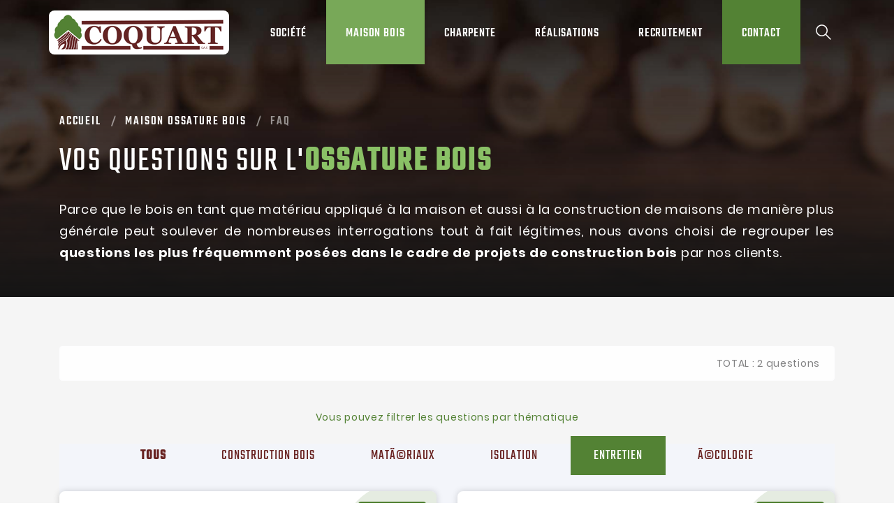

--- FILE ---
content_type: text/html; charset=UTF-8
request_url: https://www.coquart.fr/maison-ossature-bois/faq?cat=entretien
body_size: 5614
content:
<!doctype html>
<html dir="ltr" lang="fr">
  <head>
    <meta http-equiv="Content-Type" content="text/html; charset=UTF-8">
    <meta name="robots" content="all">
    <meta http-equiv="X-UA-Compatible" content="IE=Edge">
    <meta name="viewport" content="width=device-width, initial-scale=1, maximum-scale=1">
    <meta charset="UTF-8"/><title>Questions les plus posées sur l'ossature bois - Coquart</title><meta name="description" content="Retrouvez les questions les plus fréquemment posées sur la construction bois et les réponses des experts de l'ossature bois et charpente Coquart." /><link rel="canonical" href="https://www.coquart.fr/maison-ossature-bois/faq" /><meta name="twitter:card" content="summary" /><meta name="twitter:title" content="Questions les plus posées sur l'ossature bois - Coquart" /><meta name="twitter:description" content="Retrouvez les questions les plus fréquemment posées sur la construction bois et les réponses des experts de l'ossature bois et charpente Coquart." /><meta name="twitter:image" content="https://www.coquart.fr/assets/img/logos/coquart-ossature-bois-charpente.png" /><meta name="twitter:url" content="https://www.coquart.fr/maison-ossature-bois/faq" /><meta property="og:title" content="Questions les plus posées sur l'ossature bois - Coquart" /><meta property="og:description" content="Retrouvez les questions les plus fréquemment posées sur la construction bois et les réponses des experts de l'ossature bois et charpente Coquart." /><meta property="og:url" content="https://www.coquart.fr/maison-ossature-bois/faq" /><meta property="og:type" content="website" /><meta property="og:locale" content="fr_FR" /><meta property="og:siteName" content="Coquart" /><meta property="og:image:url" content="https://www.coquart.fr/assets/img/logos/coquart-ossature-bois-charpente.png" /><meta property="og:image:type" content="image/png" /><meta property="og:image:width" content="258" /><meta property="og:image:height" content="63" /><meta property="og:image:alt" content="Coquart" /><meta itemprop="name" content="Questions les plus posées sur l'ossature bois - Coquart"><meta itemprop="description" content="Retrouvez les questions les plus fréquemment posées sur la construction bois et les réponses des experts de l'ossature bois et charpente Coquart."><meta itemprop="image" content="https://www.coquart.fr/assets/img/logos/coquart-ossature-bois-charpente.png"><link rel="shortcut icon" href="https://www.coquart.fr/assets/img/favicons/coquart-ossature-bois-charpente.ico">
      <link rel="apple-touch-icon" href="https://www.coquart.fr/assets/img/favicons/coquart-ossature-bois-charpente-iphone.png">
      <link rel="apple-touch-icon" sizes="76x76" href="https://www.coquart.fr/assets/img/favicons/coquart-ossature-bois-charpente-ipad.png">
      <link rel="apple-touch-icon" sizes="120x120" href="https://www.coquart.fr/assets/img/favicons/coquart-ossature-bois-charpente-iphone@2x.png">
      <link rel="apple-touch-icon" sizes="152x152" href="https://www.coquart.fr/assets/img/favicons/coquart-ossature-bois-charpente-ipad@2x.png">
        <link rel="preconnect" href="//www.googletagmanager.com">
        <script async src="https://www.googletagmanager.com/gtag/js?id=G-42944SELFH"></script><link rel="preconnect" href="//www.google-analytics.com">    <link rel="preload" href="https://www.coquart.fr/assets/font/poppins-v8-latin/poppins-v8-latin-regular.woff2" as="font" type="font/woff2" crossorigin>
    <link rel="preload" href="https://www.coquart.fr/assets/font/poppins-v8-latin/poppins-v8-latin-700.woff2" as="font" type="font/woff2" crossorigin>
    <link rel="preload" href="https://www.coquart.fr/assets/font/teko-v9-latin/teko-v9-latin-300.woff2" as="font" type="font/woff2" crossorigin>
    <link rel="preload" href="https://www.coquart.fr/assets/font/teko-v9-latin/teko-v9-latin-regular.woff2" as="font" type="font/woff2" crossorigin>
    <link rel="preload" href="https://www.coquart.fr/assets/font/teko-v9-latin/teko-v9-latin-500.woff2" as="font" type="font/woff2" crossorigin>
    <link rel="preload" href="https://www.coquart.fr/assets/font/coquart/coquart.woff" as="font" type="font/woff" crossorigin>
    <link href="https://www.coquart.fr/dist/faq.bundle.css" rel="stylesheet" type="text/css">
    <style>
      #mainbanner.fadi.dark::after {
        background: linear-gradient(to bottom, rgba(21,21,21,0) 0%,rgba(21,21,21,1) 100%);
      }
    </style>    <script>
          window.dataLayer = window.dataLayer || [];
          function gtag(){dataLayer.push(arguments);}
          gtag('js', new Date());
          gtag('config', 'G-42944SELFH');
          var googletag = true;
        
          (function(i,s,o,g,r,a,m){i['GoogleAnalyticsObject']=r;i[r]=i[r]||function(){
          (i[r].q=i[r].q||[]).push(arguments)},i[r].l=1*new Date();a=s.createElement(o),
          m=s.getElementsByTagName(o)[0];a.async=1;a.src=g;m.parentNode.insertBefore(a,m)
          })(window,document,'script','https://www.google-analytics.com/analytics.js','ga');
          ga('create', 'UA-152793606-1', 'auto');
          ga('send', 'pageview');
          var googleanalytics = true;
        </script>  </head>
  <body class="no-js">
    <div class="page">
        <header class="section page-header" style="max-height: 93px;">
    <!-- RD Navbar-->
    <div class="rd-navbar-wrap">
      <nav class="rd-navbar rd-navbar-modern" data-layout="rd-navbar-fixed" data-sm-layout="rd-navbar-fixed" data-md-layout="rd-navbar-fixed" data-md-device-layout="rd-navbar-fixed" data-lg-layout="rd-navbar-static" data-lg-device-layout="rd-navbar-fixed" data-xl-layout="rd-navbar-static" data-xl-device-layout="rd-navbar-static" data-xxl-layout="rd-navbar-static" data-xxl-device-layout="rd-navbar-static" data-lg-stick-up-offset="46px" data-xl-stick-up-offset="46px" data-xxl-stick-up-offset="70px" data-lg-stick-up="true" data-xl-stick-up="true" data-xxl-stick-up="true">
        <div class="rd-navbar-main-outer">
          <div class="rd-navbar-main">
            <!-- RD Navbar Panel-->
            <div class="rd-navbar-panel">
              <!-- RD Navbar Toggle-->
              <button class="rd-navbar-toggle" data-rd-navbar-toggle=".rd-navbar-nav-wrap"><span></span></button>
              <!-- RD Navbar Brand-->
              <div class="rd-navbar-brand">
                <a class="brand" href="https://www.coquart.fr">
                  <noscript><img class="logo-sticky " src="https://www.coquart.fr/assets/img/logos/coquart-ossature-bois-charpente.png" alt="Maisons bois & charpentes : Coquart" width="258" height="63" ></noscript><img class="logo-sticky lazyload"  data-srcset="https://www.coquart.fr/assets/img/logos/coquart-ossature-bois-charpente.png 258w, https://www.coquart.fr/assets/img/logos/coquart-ossature-bois-charpente-small.png 184w" data-sizes="auto" alt="Maisons bois & charpentes : Coquart" width="258" height="63" >                </a>
              </div>
            </div>
            <div class="rd-navbar-main-element">
              <div class="rd-navbar-nav-wrap">
                <ul class="rd-navbar-nav">
                  <li class="rd-nav-item d-lg-none d-xl-none "><a class="rd-nav-link" href="https://www.coquart.fr">Accueil</a></li>
                  <li class="rd-nav-item "><a class="rd-nav-link" href="https://www.coquart.fr/societe">Société</a>
                    <ul class="rd-menu rd-navbar-dropdown">
                      <li class="rd-dropdown-item ">
                        <a class="rd-dropdown-link font-weight-bold" href="https://www.coquart.fr/societe/historique">Notre histoire</a>
                      </li>
                      <li class="rd-dropdown-item ">
                        <a class="rd-dropdown-link" href="https://www.coquart.fr/societe/services">Nos services</a>
                      </li>
                      <li class="rd-dropdown-item ">
                        <a class="rd-dropdown-link" href="https://www.coquart.fr/societe/savoir-faire">Notre savoir-faire</a>
                      </li>

                    </ul>
                  </li>
                  <li class="rd-nav-item active"><a class="rd-nav-link" href="https://www.coquart.fr/maison-ossature-bois">Maison bois</a>
                    <ul class="rd-menu rd-navbar-megamenu">
                      <li class="rd-megamenu-item">
                        <div>
                          <span class="rd-megamenu-title h5">Maison ossature bois</span>
                          <ul class="rd-megamenu-list">
                            <li class="rd-megamenu-list-item ">
                              <a class="rd-megamenu-list-link font-weight-bold" href="https://www.coquart.fr/maison-ossature-bois/construction-maison-ossature-bois">Construction de maison ossature bois</a>
                            </li>
                            <li class="rd-megamenu-list-item ">
                              <a class="rd-megamenu-list-link" href="https://www.coquart.fr/maison-ossature-bois/avantages-maison-bois">Les avantages d'une maison bois</a>
                            </li>
                            <li class="rd-megamenu-list-item ">
                              <a class="rd-megamenu-list-link" href="https://www.coquart.fr/maison-ossature-bois/etapes-fabrication">Les étapes de fabrication</a>
                            </li>
                            <li class="rd-megamenu-list-item ">
                              <a class="rd-megamenu-list-link" href="https://www.coquart.fr/maison-ossature-bois/murs-ossature-bois">Murs ossature bois</a>
                            </li>
                            <li class="rd-megamenu-list-item ">
                              <a class="rd-megamenu-list-link" href="https://www.coquart.fr/maison-ossature-bois/plancher-ossature-bois">Plancher ossature bois</a>
                            </li>
                            <li class="rd-megamenu-list-item ">
                              <a class="rd-megamenu-list-link" href="https://www.coquart.fr/maison-ossature-bois/extension-ossature-bois">Extension ossature bois</a>
                            </li>
                            <li class="rd-megamenu-list-item ">
                              <a class="rd-megamenu-list-link font-weight-bold" href="https://www.coquart.fr/maison-ossature-bois/construction-paille">Construction paille & ossature bois</a>
                            </li>
                          </ul>
                          <a class="button button-primary btn-block d-none d-lg-block" href="https://www.coquart.fr/maison-ossature-bois">L'ossature bois en détail</a>
                          <a class="button button-default-outline d-block d-lg-none mr-2 ml-2 mr-lg-0 ml-lg-0" href="https://www.coquart.fr/maison-ossature-bois">L'ossature bois en détail</a>
                        </div>
                      </li>
                      <li class="rd-megamenu-item">
                        <div>
                          <span class="rd-megamenu-title h5">Tout savoir sur l'ossature bois</span>
                          <ul class="rd-megamenu-list">
                                                          <li class="rd-megamenu-list-item">
                                <a class="rd-megamenu-list-link question bg-light overflow-hidden mr-2 ml-2 mr-lg-0 ml-lg-0" href="https://www.coquart.fr/maison-ossature-bois/faq/qu-est-ce-que-la-diffusivite-thermique-d-un-materiau">
                                  <i class="icon-help-circled"></i> Qu'est-ce que la diffusivit&#233; thermique d'un mat&#233;riau ?                                </a>
                              </li>
                                                          <li class="rd-megamenu-list-item">
                                <a class="rd-megamenu-list-link question bg-light overflow-hidden mr-2 ml-2 mr-lg-0 ml-lg-0" href="https://www.coquart.fr/maison-ossature-bois/faq/est-ce-que-les-maisons-en-bois-permettent-de-faire-des-economies-d-energie">
                                  <i class="icon-help-circled"></i> Est-ce que les maisons en bois permettent de faire des &#233;conomies d'&#233;nergie ?                                </a>
                              </li>
                                                          <li class="rd-megamenu-list-item">
                                <a class="rd-megamenu-list-link question bg-light overflow-hidden mr-2 ml-2 mr-lg-0 ml-lg-0" href="https://www.coquart.fr/maison-ossature-bois/faq/le-bois-est-il-isolant">
                                  <i class="icon-help-circled"></i> Le bois est-il isolant ?                                </a>
                              </li>
                                                      </ul>
                          <ul class="rd-megamenu-list m-lg-0">
                            <li class="rd-megamenu-list-item noarr ">
                              <a class="rd-megamenu-list-link font-weight-bold" href="https://www.coquart.fr/maison-ossature-bois/reglementation-thermique-2012-rt2012">
                                <i class="icon-ios-information mr-1" style="font-size:18px; line-height:1; position: relative; top: 4px;"></i> La réglementation thermique 2012
                              </a>
                            </li>
                            <li class="rd-megamenu-list-item noarr ">
                              <a class="rd-megamenu-list-link font-weight-bold" href="https://www.coquart.fr/maison-ossature-bois/reglementation-thermique-2020-rt2020">
                                <i class="icon-ios-information mr-1" style="font-size:18px; line-height:1; position: relative; top: 4px;"></i> La réglementation thermique 2020
                              </a>
                            </li>
                          </ul>
                          <a class="button button-primary btn-block d-none d-lg-block" href="https://www.coquart.fr/maison-ossature-bois/faq">Voir les questions / réponses</a>
                          <a class="button button-default-outline d-block d-lg-none mr-2 ml-2 mr-lg-0 ml-lg-0" href="https://www.coquart.fr/maison-ossature-bois/faq">Questions / réponses</a>
                        </div>
                      </li>
                      <li class="rd-megamenu-item">
                        <div>
                          <span class="rd-megamenu-title h5">Conseils & guides</span>
                          <ul class="rd-megamenu-list mr-2 ml-2 mr-lg-0 ml-lg-0">
                                                          <li class="rd-megamenu-list-item noarr">
                                <div class="post-item extend-click row align-items-center">
                                  <div class="col-4">
                                    <noscript><img class="img-fluid " src="https://www.coquart.fr/assets/img/content/2020/01/realiser-une-maison-passive-grace-au-bois-48cb8b1-133x100.jpeg" alt="R&#233;aliser une maison passive gr&#226;ce au bois" width="133" height="100" itemprop="image"></noscript><img class="img-fluid lazyload" data-src="https://www.coquart.fr/assets/img/content/2020/01/realiser-une-maison-passive-grace-au-bois-48cb8b1-133x100.jpeg"   alt="R&#233;aliser une maison passive gr&#226;ce au bois" width="133" height="100" itemprop="image">                                  </div>
                                  <div class="content col pl-0">
                                    <span class="time d-block mb-1 text-uppercase">06 Décembre 2019</span>
                                    <a class="extend-url m-0 font-weight-bold" href="https://www.coquart.fr/maison-ossature-bois/guides-et-conseils/realiser-une-maison-passive-grace-au-bois">
                                      R&#233;aliser une maison passive gr&#226;ce au bois                                    </a>
                                  </div>
                                </div>
                              </li>
                                                          <li class="rd-megamenu-list-item noarr">
                                <div class="post-item extend-click row align-items-center">
                                  <div class="col-4">
                                    <noscript><img class="img-fluid " src="https://www.coquart.fr/assets/img/content/2019/10/l-importance-de-l-etancheite-a-l-air-dans-l-isolation-thermique-d-une-maison-iITsa-133x100.jpeg" alt="L'importance de l'&#233;tanch&#233;it&#233; &#224; l'air dans l'isolation thermique d'une maison" width="133" height="100" itemprop="image"></noscript><img class="img-fluid lazyload" data-src="https://www.coquart.fr/assets/img/content/2019/10/l-importance-de-l-etancheite-a-l-air-dans-l-isolation-thermique-d-une-maison-iITsa-133x100.jpeg"   alt="L'importance de l'&#233;tanch&#233;it&#233; &#224; l'air dans l'isolation thermique d'une maison" width="133" height="100" itemprop="image">                                  </div>
                                  <div class="content col pl-0">
                                    <span class="time d-block mb-1 text-uppercase">31 Octobre 2019</span>
                                    <a class="extend-url m-0 font-weight-bold" href="https://www.coquart.fr/maison-ossature-bois/guides-et-conseils/l-importance-de-l-etancheite-a-l-air-dans-l-isolation-thermique-d-une-maison">
                                      L'importance de l'&#233;tanch&#233;it&#233; &#224; l'air dans l'isolation...                                    </a>
                                  </div>
                                </div>
                              </li>
                                                          <li class="rd-megamenu-list-item noarr">
                                <div class="post-item extend-click row align-items-center">
                                  <div class="col-4">
                                    <noscript><img class="img-fluid " src="https://www.coquart.fr/assets/img/content/2019/10/les-atouts-du-bois-dans-la-construction-de-maison-iIU9y-133x100.jpeg" alt="Les atouts du bois dans la construction de maison" width="133" height="100" itemprop="image"></noscript><img class="img-fluid lazyload" data-src="https://www.coquart.fr/assets/img/content/2019/10/les-atouts-du-bois-dans-la-construction-de-maison-iIU9y-133x100.jpeg"   alt="Les atouts du bois dans la construction de maison" width="133" height="100" itemprop="image">                                  </div>
                                  <div class="content col pl-0">
                                    <span class="time d-block mb-1 text-uppercase">10 Octobre 2019</span>
                                    <a class="extend-url m-0 font-weight-bold" href="https://www.coquart.fr/maison-ossature-bois/guides-et-conseils/les-atouts-du-bois-dans-la-construction-de-maison">
                                      Les atouts du bois dans la construction de maison                                    </a>
                                  </div>
                                </div>
                              </li>
                                                      </ul>
                          <a class="button button-primary btn-block d-none d-lg-block mt-2" href="https://www.coquart.fr/maison-ossature-bois/guides-et-conseils">Tous les articles</a>
                          <a class="button button-default-outline d-block d-lg-none mr-2 ml-2 mr-lg-0 ml-lg-0" href="https://www.coquart.fr/maison-ossature-bois/guides-et-conseils">Tous les articles</a>
                        </div>
                      </li>
                    </ul>
                  </li>
                  <li class="rd-nav-item "><a class="rd-nav-link" href="https://www.coquart.fr/charpente">Charpente</a>
                    <ul class="rd-menu rd-navbar-dropdown">
                      <li class="rd-dropdown-item ">
                        <a class="rd-dropdown-link" href="https://www.coquart.fr/charpente/charpente-traditionnelle">Charpente traditionnelle</a>
                      </li>
                      <li class="rd-dropdown-item ">
                        <a class="rd-dropdown-link" href="https://www.coquart.fr/charpente/charpente-industrielle">Charpente industrielle</a>
                      </li>
                      <li class="rd-dropdown-item ">
                        <a class="rd-dropdown-link font-weight-bold" href="https://www.coquart.fr/charpente/poutres-nailweb">Poutres NailWeb</a>
                      </li>
                    </ul>
                  </li>
                  <li class="rd-nav-item ">
                    <a class="rd-nav-link" href="https://www.coquart.fr/realisations">Réalisations
                                          </a>
                  </li>
                  <li class="rd-nav-item "><a class="rd-nav-link" href="https://www.coquart.fr/recrutement">Recrutement</a></li>
                  <li class="rd-nav-item active"><a class="rd-nav-link contact" href="https://www.coquart.fr/contact">Contact</a></li>
                </ul>
                <div class="rd-navbar-search" style="z-index: 1;">
                  <button class="rd-navbar-search-toggle" data-rd-navbar-toggle=".rd-navbar-search"><span></span></button>
                  <form class="rd-search" name="search_form" action="https://www.coquart.fr/recherche" method="post" role="search">
                    <div class="form-wrap">
                      <input type="search" name="field" class="rd-navbar-search-form-input form-input" autocomplete="off" placeholder="Rechercher" />
                      <button type="submit" class="rd-search-form-submit icon-flaticon"></button>
                    </div>
                  </form>
                </div>
              </div>
            </div>
          </div>
        </div>
      </nav>
    </div>
  </header>      <div itemscope itemtype="https://schema.org/WebPage">

  <section id="mainbanner" class="fadi dark p-0">
    <div class="bg lazyload" data-bg="https://www.coquart.fr/assets/img/misc/vos-questions-sur-la-maison-bois-1920w.jpg"></div>
    <div class="container">
      <div class="text-left content position-relative pb-4" style="z-index: 2;">
        
<ul class="breadcrumbs mt-0" itemprop="breadcrumb" itemscope itemtype="https://schema.org/BreadcrumbList">
  <li itemprop="itemListElement" itemscope itemtype="https://schema.org/ListItem">
    <a href="https://www.coquart.fr" itemtype="https://schema.org/Thing" itemprop="item"><span itemprop="name">Accueil</span></a>
    <meta itemprop="position" content="1" />
  </li>
  
          <li itemprop="itemListElement" itemscope itemtype="https://schema.org/ListItem">
            <a href="https://www.coquart.fr/maison-ossature-bois" itemtype="https://schema.org/Thing" itemprop="item"><span itemprop="name">Maison ossature bois</span></a>
            <meta itemprop="position" content="2" />
          </li>  <li class="active">FAQ</li>
</ul>
        <h1 class="text-left position-relative h1 mt-3" itemprop="name">Vos questions sur l'<span class="sub">ossature bois</span></h1>
        <div class="row">
          <div class="col">
            <p class="text-justify text-white my-3 my-md-4 pb-0 large" itemprop="description">
              Parce que le bois en tant que matériau appliqué à la maison et aussi à la construction de maisons de manière plus générale peut soulever de nombreuses interrogations tout à fait légitimes,
              nous avons choisi de regrouper les <strong>questions les plus fréquemment posées dans le cadre de projets de construction bois</strong> par nos clients.
            </p>
          </div>
        </div>
      </div>
    </div>
  </section>

  <section class="bg-light" style="margin-top: -100px;">
    <div class="container">
      <div class="row">
        <div class="col-12 text-right">
          <div class="alert alert-light" role="alert">
            TOTAL : 2 questions          </div>
        </div>
      </div>
      <div class="row justify-content-center">
        <div class="col-lg-10">
          <p class="text-center maincolor mt-4 mb-0">
            Vous pouvez filtrer les questions par thématique
          </p>
        </div>
      </div>
      <div class="filters mb-2">
        <div class="row justify-content-center">
          <div class="col">
            <ul class="filter-nav">
              <li class="h5"><a class="font-weight-600 " href="https://www.coquart.fr/maison-ossature-bois/faq">Tous</a></li>
                              <li class="h5"><a href="https://www.coquart.fr/maison-ossature-bois/faq?cat=construction-bois" class="">construction bois</a></li>
                              <li class="h5"><a href="https://www.coquart.fr/maison-ossature-bois/faq?cat=materiaux" class="">matÃ©riaux</a></li>
                              <li class="h5"><a href="https://www.coquart.fr/maison-ossature-bois/faq?cat=isolation" class="">isolation</a></li>
                              <li class="h5"><a href="https://www.coquart.fr/maison-ossature-bois/faq?cat=entretien" class="active">entretien</a></li>
                              <li class="h5"><a href="https://www.coquart.fr/maison-ossature-bois/faq?cat=ecologie" class="">Ã©cologie</a></li>
                          </ul>
          </div>
        </div>
      </div>
      <div class="row questions">
                  <div class="col-md-6 mb-4">
            <article class="post extend-click">
              <div class="post-body row align-items-center">
                <i class="icon-help-circled"></i>
                <span class="col post-title">
                  <a class="extend-url" href="https://www.coquart.fr/maison-ossature-bois/faq/une-construction-bois-demande-elle-un-entretien">
                    Une construction bois demande-elle un entretien ?                  </a>
                </span>
              </div>
              <div class="post-badge d-inline-block">question #4</div>
            </article>
          </div>
                  <div class="col-md-6 mb-4">
            <article class="post extend-click">
              <div class="post-body row align-items-center">
                <i class="icon-help-circled"></i>
                <span class="col post-title">
                  <a class="extend-url" href="https://www.coquart.fr/maison-ossature-bois/faq/quels-sont-les-risques-d-attaque-d-une-maison-en-bois-par-les-champignons">
                    Quels sont les risques d'attaque d'une maison en bois par les champignons ?                  </a>
                </span>
              </div>
              <div class="post-badge d-inline-block">question #5</div>
            </article>
          </div>
              </div>
    </div>
  </section>

  <section>
    <div class="container">
      <div class="row justify-content-center">
        <div class="col-lg-10">
          <h2>Guides & Conseils sur la <span>maison bois</span></h2>
          <p>
            En supplément de notre <strong>FAQ sur la maison bois</strong>, nous vous proposons aussi des articles pour vous conseiller et vous accompagner dans vos projets de construction bois.
          </p>
          <a class="button button-primary" href="https://www.coquart.fr/maison-ossature-bois/guides-et-conseils">Nos guides & conseils pour vos projets bois</a>
        </div>
      </div>
    </div>
  </section>

</div>
      <footer class="footer">
  <div class="content">
    <div class="container">
      <div class="row justify-content-between">
        <div class="col-sm-12 col-md-6 col-xl-4">
          <div class="footer-brand">
            <a href="https://www.coquart.fr">
            <noscript><img class="img-fluid " src="https://www.coquart.fr/assets/img/logos/coquart-ossature-bois-charpente.png" alt="Maisons bois & charpentes : Coquart" width="258" height="63" ></noscript><img class="img-fluid lazyload" data-src="https://www.coquart.fr/assets/img/logos/coquart-ossature-bois-charpente.png"   alt="Maisons bois & charpentes : Coquart" width="258" height="63" >            </a>
          </div>
          <p class="mt-3">Coquart, la référence de l'ossature bois : maison bois & charpente</p>
          <ul class="list-unstyled mt-4">
            <li>
              <div class="row align-items-center justify-content-center text-left">
                <div class="col-auto"><i class="icon icon-phone maincolor"></i></div>
                <div class="col-auto pl-0 lead"><a href="tel:0321410862" class="text-white">03 21 41 08 62</a></div>
              </div>
            </li>
            <li>
              <div class="row align-items-center justify-content-center text-left">
                <div class="col-auto"><i class="icon icon-ios-location maincolor"></i></div>
                <div class="col-auto pl-0">16 rue Norbert Bacquet<br>62 390 BEAUVOIR WAVANS</div>
              </div>
            </li>
          </ul>
        </div>
        <div class="col-sm-12 col-md-6 col-xl-3 text-left mt-4 mt-md-0">
          <div class="row">
            <div class="col-6 col-xl-12">
              <span class="h3 text-white d-block">Accès direct</span>
              <ul class="co-list mt-2">
                <li><i class="icon-dot text-white h5"></i><a href="https://www.coquart.fr/maison-ossature-bois" class="subcolor5">Maison bois</a></li>
                <li><i class="icon-dot text-white h5"></i><a href="https://www.coquart.fr/charpente" class="subcolor5">Charpente</a></li>
              </ul>
            </div>
            <div class="col-6 col-xl-12 mt-0 mt-md-0 mt-xl-4">
              <span class="h3 text-white d-block">Liens utiles</span>
              <ul class="co-list mt-2">
                <li><i class="icon-dot text-white h5"></i><a href="https://www.coquart.fr/vie-privee" class="subcolor5">Vie privée</a></li>
                <li><i class="icon-dot text-white h5"></i><a href="https://www.coquart.fr/mentions-legales" class="subcolor5">Mentions légales</a></li>
                <li><i class="icon-dot text-white h5"></i><a href="https://www.coquart.fr/plan-du-site" class="subcolor5">Plan du site</a></li>
              </ul>
            </div>
          </div>
        </div>
        <div class="col-lg-12 col-xl-5 text-left">
          <div class="d-none d-md-block mt-md-4 mt-xl-0">
            <span class="h3 text-white d-block">Dernières réalisations</span>
            <ul class="co-list mt-2 text-justify">
                              <li>
                  <a href="https://www.coquart.fr/realisations/maison-ossature-bois-a-ambrines" class="subcolor5">
                    <i class="icon-dot text-white h5"></i>
                    <span class="text-white">11 Avr 2023</span> Maison ossature bois &#224; Ambrines                  </a>
                </li>
                              <li>
                  <a href="https://www.coquart.fr/realisations/maison-ossature-bois-secteur-auxi-le-chateau-62" class="subcolor5">
                    <i class="icon-dot text-white h5"></i>
                    <span class="text-white">03 Juin 2022</span> Maison ossature bois secteur Auxi-le-Ch&#226;teau (62)                  </a>
                </li>
                              <li>
                  <a href="https://www.coquart.fr/realisations/extension-ossature-bois-barly-80" class="subcolor5">
                    <i class="icon-dot text-white h5"></i>
                    <span class="text-white">03 Jan 2022</span> Extension ossature bois Barly (80)                  </a>
                </li>
                          </ul>
          </div>
          <div class="row align-items-center mt-3">
            <div class="col-auto text-right text-md-left">
              <span class="h4 text-white d-block">Retrouvez-nous sur :</span>
            </div>
            <div class="col text-left">
              <a href="https://www.linkedin.com/company/coquart-sas/" target="_blank" class="subcolor5"><i class="social-icon icon-linkedin-circled mr-1"></i></a>
              <a href="https://www.pinterest.fr/coquartfr/" target="_blank" class="subcolor5"><i class="social-icon icon-pinterest-circled"></i></a>
            </div>
          </div>
        </div>
      </div>
    </div>
  </div>
  <div class="copyright">
    <div class="container">
      <div class="text-center">
        <p class="m-0 text-white">© 2019 - 2026 Coquart. Tous droits réservés.</p>
      </div>
    </div>
  </div>
</footer>
    </div>
    <script src="https://www.coquart.fr/dist/faq.bundle.js" type="text/javascript" async></script>
  </body>
</html>
